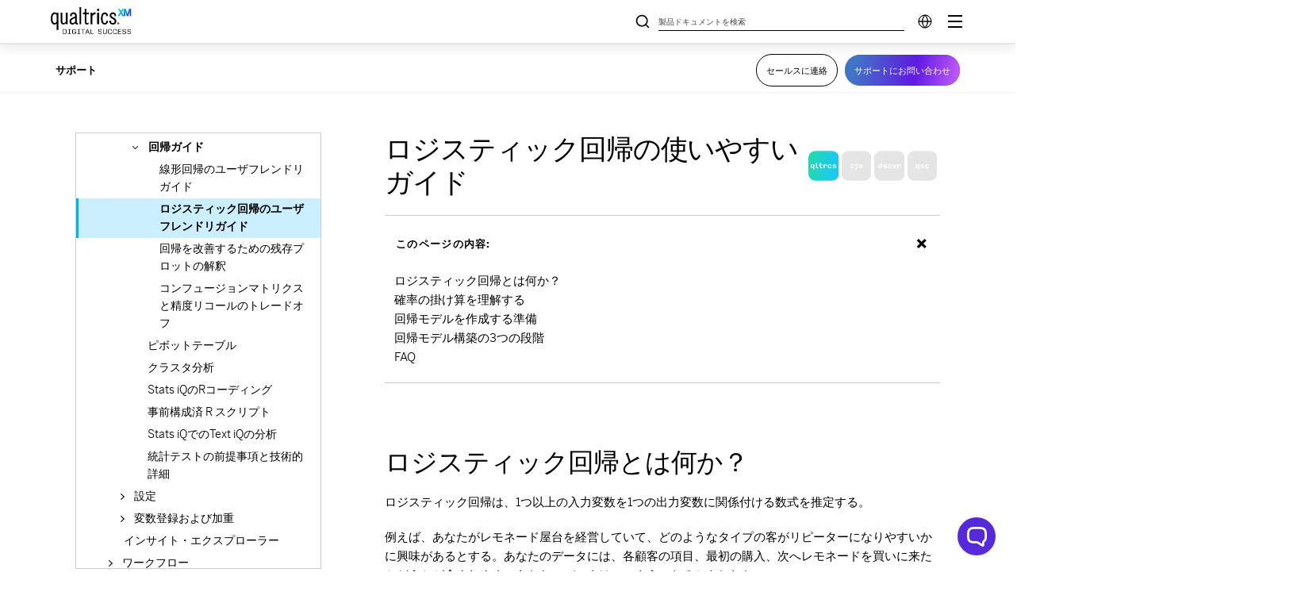

--- FILE ---
content_type: text/html; charset=utf-8
request_url: https://www.google.com/recaptcha/api2/anchor?ar=1&k=6LefQMMZAAAAAFJldb8tm2ekHbqq6Qb4HGTwtO6-&co=aHR0cHM6Ly93d3cucXVhbHRyaWNzLmNvbTo0NDM.&hl=en&v=PoyoqOPhxBO7pBk68S4YbpHZ&size=invisible&anchor-ms=20000&execute-ms=30000&cb=wbynykgj9z0a
body_size: 48639
content:
<!DOCTYPE HTML><html dir="ltr" lang="en"><head><meta http-equiv="Content-Type" content="text/html; charset=UTF-8">
<meta http-equiv="X-UA-Compatible" content="IE=edge">
<title>reCAPTCHA</title>
<style type="text/css">
/* cyrillic-ext */
@font-face {
  font-family: 'Roboto';
  font-style: normal;
  font-weight: 400;
  font-stretch: 100%;
  src: url(//fonts.gstatic.com/s/roboto/v48/KFO7CnqEu92Fr1ME7kSn66aGLdTylUAMa3GUBHMdazTgWw.woff2) format('woff2');
  unicode-range: U+0460-052F, U+1C80-1C8A, U+20B4, U+2DE0-2DFF, U+A640-A69F, U+FE2E-FE2F;
}
/* cyrillic */
@font-face {
  font-family: 'Roboto';
  font-style: normal;
  font-weight: 400;
  font-stretch: 100%;
  src: url(//fonts.gstatic.com/s/roboto/v48/KFO7CnqEu92Fr1ME7kSn66aGLdTylUAMa3iUBHMdazTgWw.woff2) format('woff2');
  unicode-range: U+0301, U+0400-045F, U+0490-0491, U+04B0-04B1, U+2116;
}
/* greek-ext */
@font-face {
  font-family: 'Roboto';
  font-style: normal;
  font-weight: 400;
  font-stretch: 100%;
  src: url(//fonts.gstatic.com/s/roboto/v48/KFO7CnqEu92Fr1ME7kSn66aGLdTylUAMa3CUBHMdazTgWw.woff2) format('woff2');
  unicode-range: U+1F00-1FFF;
}
/* greek */
@font-face {
  font-family: 'Roboto';
  font-style: normal;
  font-weight: 400;
  font-stretch: 100%;
  src: url(//fonts.gstatic.com/s/roboto/v48/KFO7CnqEu92Fr1ME7kSn66aGLdTylUAMa3-UBHMdazTgWw.woff2) format('woff2');
  unicode-range: U+0370-0377, U+037A-037F, U+0384-038A, U+038C, U+038E-03A1, U+03A3-03FF;
}
/* math */
@font-face {
  font-family: 'Roboto';
  font-style: normal;
  font-weight: 400;
  font-stretch: 100%;
  src: url(//fonts.gstatic.com/s/roboto/v48/KFO7CnqEu92Fr1ME7kSn66aGLdTylUAMawCUBHMdazTgWw.woff2) format('woff2');
  unicode-range: U+0302-0303, U+0305, U+0307-0308, U+0310, U+0312, U+0315, U+031A, U+0326-0327, U+032C, U+032F-0330, U+0332-0333, U+0338, U+033A, U+0346, U+034D, U+0391-03A1, U+03A3-03A9, U+03B1-03C9, U+03D1, U+03D5-03D6, U+03F0-03F1, U+03F4-03F5, U+2016-2017, U+2034-2038, U+203C, U+2040, U+2043, U+2047, U+2050, U+2057, U+205F, U+2070-2071, U+2074-208E, U+2090-209C, U+20D0-20DC, U+20E1, U+20E5-20EF, U+2100-2112, U+2114-2115, U+2117-2121, U+2123-214F, U+2190, U+2192, U+2194-21AE, U+21B0-21E5, U+21F1-21F2, U+21F4-2211, U+2213-2214, U+2216-22FF, U+2308-230B, U+2310, U+2319, U+231C-2321, U+2336-237A, U+237C, U+2395, U+239B-23B7, U+23D0, U+23DC-23E1, U+2474-2475, U+25AF, U+25B3, U+25B7, U+25BD, U+25C1, U+25CA, U+25CC, U+25FB, U+266D-266F, U+27C0-27FF, U+2900-2AFF, U+2B0E-2B11, U+2B30-2B4C, U+2BFE, U+3030, U+FF5B, U+FF5D, U+1D400-1D7FF, U+1EE00-1EEFF;
}
/* symbols */
@font-face {
  font-family: 'Roboto';
  font-style: normal;
  font-weight: 400;
  font-stretch: 100%;
  src: url(//fonts.gstatic.com/s/roboto/v48/KFO7CnqEu92Fr1ME7kSn66aGLdTylUAMaxKUBHMdazTgWw.woff2) format('woff2');
  unicode-range: U+0001-000C, U+000E-001F, U+007F-009F, U+20DD-20E0, U+20E2-20E4, U+2150-218F, U+2190, U+2192, U+2194-2199, U+21AF, U+21E6-21F0, U+21F3, U+2218-2219, U+2299, U+22C4-22C6, U+2300-243F, U+2440-244A, U+2460-24FF, U+25A0-27BF, U+2800-28FF, U+2921-2922, U+2981, U+29BF, U+29EB, U+2B00-2BFF, U+4DC0-4DFF, U+FFF9-FFFB, U+10140-1018E, U+10190-1019C, U+101A0, U+101D0-101FD, U+102E0-102FB, U+10E60-10E7E, U+1D2C0-1D2D3, U+1D2E0-1D37F, U+1F000-1F0FF, U+1F100-1F1AD, U+1F1E6-1F1FF, U+1F30D-1F30F, U+1F315, U+1F31C, U+1F31E, U+1F320-1F32C, U+1F336, U+1F378, U+1F37D, U+1F382, U+1F393-1F39F, U+1F3A7-1F3A8, U+1F3AC-1F3AF, U+1F3C2, U+1F3C4-1F3C6, U+1F3CA-1F3CE, U+1F3D4-1F3E0, U+1F3ED, U+1F3F1-1F3F3, U+1F3F5-1F3F7, U+1F408, U+1F415, U+1F41F, U+1F426, U+1F43F, U+1F441-1F442, U+1F444, U+1F446-1F449, U+1F44C-1F44E, U+1F453, U+1F46A, U+1F47D, U+1F4A3, U+1F4B0, U+1F4B3, U+1F4B9, U+1F4BB, U+1F4BF, U+1F4C8-1F4CB, U+1F4D6, U+1F4DA, U+1F4DF, U+1F4E3-1F4E6, U+1F4EA-1F4ED, U+1F4F7, U+1F4F9-1F4FB, U+1F4FD-1F4FE, U+1F503, U+1F507-1F50B, U+1F50D, U+1F512-1F513, U+1F53E-1F54A, U+1F54F-1F5FA, U+1F610, U+1F650-1F67F, U+1F687, U+1F68D, U+1F691, U+1F694, U+1F698, U+1F6AD, U+1F6B2, U+1F6B9-1F6BA, U+1F6BC, U+1F6C6-1F6CF, U+1F6D3-1F6D7, U+1F6E0-1F6EA, U+1F6F0-1F6F3, U+1F6F7-1F6FC, U+1F700-1F7FF, U+1F800-1F80B, U+1F810-1F847, U+1F850-1F859, U+1F860-1F887, U+1F890-1F8AD, U+1F8B0-1F8BB, U+1F8C0-1F8C1, U+1F900-1F90B, U+1F93B, U+1F946, U+1F984, U+1F996, U+1F9E9, U+1FA00-1FA6F, U+1FA70-1FA7C, U+1FA80-1FA89, U+1FA8F-1FAC6, U+1FACE-1FADC, U+1FADF-1FAE9, U+1FAF0-1FAF8, U+1FB00-1FBFF;
}
/* vietnamese */
@font-face {
  font-family: 'Roboto';
  font-style: normal;
  font-weight: 400;
  font-stretch: 100%;
  src: url(//fonts.gstatic.com/s/roboto/v48/KFO7CnqEu92Fr1ME7kSn66aGLdTylUAMa3OUBHMdazTgWw.woff2) format('woff2');
  unicode-range: U+0102-0103, U+0110-0111, U+0128-0129, U+0168-0169, U+01A0-01A1, U+01AF-01B0, U+0300-0301, U+0303-0304, U+0308-0309, U+0323, U+0329, U+1EA0-1EF9, U+20AB;
}
/* latin-ext */
@font-face {
  font-family: 'Roboto';
  font-style: normal;
  font-weight: 400;
  font-stretch: 100%;
  src: url(//fonts.gstatic.com/s/roboto/v48/KFO7CnqEu92Fr1ME7kSn66aGLdTylUAMa3KUBHMdazTgWw.woff2) format('woff2');
  unicode-range: U+0100-02BA, U+02BD-02C5, U+02C7-02CC, U+02CE-02D7, U+02DD-02FF, U+0304, U+0308, U+0329, U+1D00-1DBF, U+1E00-1E9F, U+1EF2-1EFF, U+2020, U+20A0-20AB, U+20AD-20C0, U+2113, U+2C60-2C7F, U+A720-A7FF;
}
/* latin */
@font-face {
  font-family: 'Roboto';
  font-style: normal;
  font-weight: 400;
  font-stretch: 100%;
  src: url(//fonts.gstatic.com/s/roboto/v48/KFO7CnqEu92Fr1ME7kSn66aGLdTylUAMa3yUBHMdazQ.woff2) format('woff2');
  unicode-range: U+0000-00FF, U+0131, U+0152-0153, U+02BB-02BC, U+02C6, U+02DA, U+02DC, U+0304, U+0308, U+0329, U+2000-206F, U+20AC, U+2122, U+2191, U+2193, U+2212, U+2215, U+FEFF, U+FFFD;
}
/* cyrillic-ext */
@font-face {
  font-family: 'Roboto';
  font-style: normal;
  font-weight: 500;
  font-stretch: 100%;
  src: url(//fonts.gstatic.com/s/roboto/v48/KFO7CnqEu92Fr1ME7kSn66aGLdTylUAMa3GUBHMdazTgWw.woff2) format('woff2');
  unicode-range: U+0460-052F, U+1C80-1C8A, U+20B4, U+2DE0-2DFF, U+A640-A69F, U+FE2E-FE2F;
}
/* cyrillic */
@font-face {
  font-family: 'Roboto';
  font-style: normal;
  font-weight: 500;
  font-stretch: 100%;
  src: url(//fonts.gstatic.com/s/roboto/v48/KFO7CnqEu92Fr1ME7kSn66aGLdTylUAMa3iUBHMdazTgWw.woff2) format('woff2');
  unicode-range: U+0301, U+0400-045F, U+0490-0491, U+04B0-04B1, U+2116;
}
/* greek-ext */
@font-face {
  font-family: 'Roboto';
  font-style: normal;
  font-weight: 500;
  font-stretch: 100%;
  src: url(//fonts.gstatic.com/s/roboto/v48/KFO7CnqEu92Fr1ME7kSn66aGLdTylUAMa3CUBHMdazTgWw.woff2) format('woff2');
  unicode-range: U+1F00-1FFF;
}
/* greek */
@font-face {
  font-family: 'Roboto';
  font-style: normal;
  font-weight: 500;
  font-stretch: 100%;
  src: url(//fonts.gstatic.com/s/roboto/v48/KFO7CnqEu92Fr1ME7kSn66aGLdTylUAMa3-UBHMdazTgWw.woff2) format('woff2');
  unicode-range: U+0370-0377, U+037A-037F, U+0384-038A, U+038C, U+038E-03A1, U+03A3-03FF;
}
/* math */
@font-face {
  font-family: 'Roboto';
  font-style: normal;
  font-weight: 500;
  font-stretch: 100%;
  src: url(//fonts.gstatic.com/s/roboto/v48/KFO7CnqEu92Fr1ME7kSn66aGLdTylUAMawCUBHMdazTgWw.woff2) format('woff2');
  unicode-range: U+0302-0303, U+0305, U+0307-0308, U+0310, U+0312, U+0315, U+031A, U+0326-0327, U+032C, U+032F-0330, U+0332-0333, U+0338, U+033A, U+0346, U+034D, U+0391-03A1, U+03A3-03A9, U+03B1-03C9, U+03D1, U+03D5-03D6, U+03F0-03F1, U+03F4-03F5, U+2016-2017, U+2034-2038, U+203C, U+2040, U+2043, U+2047, U+2050, U+2057, U+205F, U+2070-2071, U+2074-208E, U+2090-209C, U+20D0-20DC, U+20E1, U+20E5-20EF, U+2100-2112, U+2114-2115, U+2117-2121, U+2123-214F, U+2190, U+2192, U+2194-21AE, U+21B0-21E5, U+21F1-21F2, U+21F4-2211, U+2213-2214, U+2216-22FF, U+2308-230B, U+2310, U+2319, U+231C-2321, U+2336-237A, U+237C, U+2395, U+239B-23B7, U+23D0, U+23DC-23E1, U+2474-2475, U+25AF, U+25B3, U+25B7, U+25BD, U+25C1, U+25CA, U+25CC, U+25FB, U+266D-266F, U+27C0-27FF, U+2900-2AFF, U+2B0E-2B11, U+2B30-2B4C, U+2BFE, U+3030, U+FF5B, U+FF5D, U+1D400-1D7FF, U+1EE00-1EEFF;
}
/* symbols */
@font-face {
  font-family: 'Roboto';
  font-style: normal;
  font-weight: 500;
  font-stretch: 100%;
  src: url(//fonts.gstatic.com/s/roboto/v48/KFO7CnqEu92Fr1ME7kSn66aGLdTylUAMaxKUBHMdazTgWw.woff2) format('woff2');
  unicode-range: U+0001-000C, U+000E-001F, U+007F-009F, U+20DD-20E0, U+20E2-20E4, U+2150-218F, U+2190, U+2192, U+2194-2199, U+21AF, U+21E6-21F0, U+21F3, U+2218-2219, U+2299, U+22C4-22C6, U+2300-243F, U+2440-244A, U+2460-24FF, U+25A0-27BF, U+2800-28FF, U+2921-2922, U+2981, U+29BF, U+29EB, U+2B00-2BFF, U+4DC0-4DFF, U+FFF9-FFFB, U+10140-1018E, U+10190-1019C, U+101A0, U+101D0-101FD, U+102E0-102FB, U+10E60-10E7E, U+1D2C0-1D2D3, U+1D2E0-1D37F, U+1F000-1F0FF, U+1F100-1F1AD, U+1F1E6-1F1FF, U+1F30D-1F30F, U+1F315, U+1F31C, U+1F31E, U+1F320-1F32C, U+1F336, U+1F378, U+1F37D, U+1F382, U+1F393-1F39F, U+1F3A7-1F3A8, U+1F3AC-1F3AF, U+1F3C2, U+1F3C4-1F3C6, U+1F3CA-1F3CE, U+1F3D4-1F3E0, U+1F3ED, U+1F3F1-1F3F3, U+1F3F5-1F3F7, U+1F408, U+1F415, U+1F41F, U+1F426, U+1F43F, U+1F441-1F442, U+1F444, U+1F446-1F449, U+1F44C-1F44E, U+1F453, U+1F46A, U+1F47D, U+1F4A3, U+1F4B0, U+1F4B3, U+1F4B9, U+1F4BB, U+1F4BF, U+1F4C8-1F4CB, U+1F4D6, U+1F4DA, U+1F4DF, U+1F4E3-1F4E6, U+1F4EA-1F4ED, U+1F4F7, U+1F4F9-1F4FB, U+1F4FD-1F4FE, U+1F503, U+1F507-1F50B, U+1F50D, U+1F512-1F513, U+1F53E-1F54A, U+1F54F-1F5FA, U+1F610, U+1F650-1F67F, U+1F687, U+1F68D, U+1F691, U+1F694, U+1F698, U+1F6AD, U+1F6B2, U+1F6B9-1F6BA, U+1F6BC, U+1F6C6-1F6CF, U+1F6D3-1F6D7, U+1F6E0-1F6EA, U+1F6F0-1F6F3, U+1F6F7-1F6FC, U+1F700-1F7FF, U+1F800-1F80B, U+1F810-1F847, U+1F850-1F859, U+1F860-1F887, U+1F890-1F8AD, U+1F8B0-1F8BB, U+1F8C0-1F8C1, U+1F900-1F90B, U+1F93B, U+1F946, U+1F984, U+1F996, U+1F9E9, U+1FA00-1FA6F, U+1FA70-1FA7C, U+1FA80-1FA89, U+1FA8F-1FAC6, U+1FACE-1FADC, U+1FADF-1FAE9, U+1FAF0-1FAF8, U+1FB00-1FBFF;
}
/* vietnamese */
@font-face {
  font-family: 'Roboto';
  font-style: normal;
  font-weight: 500;
  font-stretch: 100%;
  src: url(//fonts.gstatic.com/s/roboto/v48/KFO7CnqEu92Fr1ME7kSn66aGLdTylUAMa3OUBHMdazTgWw.woff2) format('woff2');
  unicode-range: U+0102-0103, U+0110-0111, U+0128-0129, U+0168-0169, U+01A0-01A1, U+01AF-01B0, U+0300-0301, U+0303-0304, U+0308-0309, U+0323, U+0329, U+1EA0-1EF9, U+20AB;
}
/* latin-ext */
@font-face {
  font-family: 'Roboto';
  font-style: normal;
  font-weight: 500;
  font-stretch: 100%;
  src: url(//fonts.gstatic.com/s/roboto/v48/KFO7CnqEu92Fr1ME7kSn66aGLdTylUAMa3KUBHMdazTgWw.woff2) format('woff2');
  unicode-range: U+0100-02BA, U+02BD-02C5, U+02C7-02CC, U+02CE-02D7, U+02DD-02FF, U+0304, U+0308, U+0329, U+1D00-1DBF, U+1E00-1E9F, U+1EF2-1EFF, U+2020, U+20A0-20AB, U+20AD-20C0, U+2113, U+2C60-2C7F, U+A720-A7FF;
}
/* latin */
@font-face {
  font-family: 'Roboto';
  font-style: normal;
  font-weight: 500;
  font-stretch: 100%;
  src: url(//fonts.gstatic.com/s/roboto/v48/KFO7CnqEu92Fr1ME7kSn66aGLdTylUAMa3yUBHMdazQ.woff2) format('woff2');
  unicode-range: U+0000-00FF, U+0131, U+0152-0153, U+02BB-02BC, U+02C6, U+02DA, U+02DC, U+0304, U+0308, U+0329, U+2000-206F, U+20AC, U+2122, U+2191, U+2193, U+2212, U+2215, U+FEFF, U+FFFD;
}
/* cyrillic-ext */
@font-face {
  font-family: 'Roboto';
  font-style: normal;
  font-weight: 900;
  font-stretch: 100%;
  src: url(//fonts.gstatic.com/s/roboto/v48/KFO7CnqEu92Fr1ME7kSn66aGLdTylUAMa3GUBHMdazTgWw.woff2) format('woff2');
  unicode-range: U+0460-052F, U+1C80-1C8A, U+20B4, U+2DE0-2DFF, U+A640-A69F, U+FE2E-FE2F;
}
/* cyrillic */
@font-face {
  font-family: 'Roboto';
  font-style: normal;
  font-weight: 900;
  font-stretch: 100%;
  src: url(//fonts.gstatic.com/s/roboto/v48/KFO7CnqEu92Fr1ME7kSn66aGLdTylUAMa3iUBHMdazTgWw.woff2) format('woff2');
  unicode-range: U+0301, U+0400-045F, U+0490-0491, U+04B0-04B1, U+2116;
}
/* greek-ext */
@font-face {
  font-family: 'Roboto';
  font-style: normal;
  font-weight: 900;
  font-stretch: 100%;
  src: url(//fonts.gstatic.com/s/roboto/v48/KFO7CnqEu92Fr1ME7kSn66aGLdTylUAMa3CUBHMdazTgWw.woff2) format('woff2');
  unicode-range: U+1F00-1FFF;
}
/* greek */
@font-face {
  font-family: 'Roboto';
  font-style: normal;
  font-weight: 900;
  font-stretch: 100%;
  src: url(//fonts.gstatic.com/s/roboto/v48/KFO7CnqEu92Fr1ME7kSn66aGLdTylUAMa3-UBHMdazTgWw.woff2) format('woff2');
  unicode-range: U+0370-0377, U+037A-037F, U+0384-038A, U+038C, U+038E-03A1, U+03A3-03FF;
}
/* math */
@font-face {
  font-family: 'Roboto';
  font-style: normal;
  font-weight: 900;
  font-stretch: 100%;
  src: url(//fonts.gstatic.com/s/roboto/v48/KFO7CnqEu92Fr1ME7kSn66aGLdTylUAMawCUBHMdazTgWw.woff2) format('woff2');
  unicode-range: U+0302-0303, U+0305, U+0307-0308, U+0310, U+0312, U+0315, U+031A, U+0326-0327, U+032C, U+032F-0330, U+0332-0333, U+0338, U+033A, U+0346, U+034D, U+0391-03A1, U+03A3-03A9, U+03B1-03C9, U+03D1, U+03D5-03D6, U+03F0-03F1, U+03F4-03F5, U+2016-2017, U+2034-2038, U+203C, U+2040, U+2043, U+2047, U+2050, U+2057, U+205F, U+2070-2071, U+2074-208E, U+2090-209C, U+20D0-20DC, U+20E1, U+20E5-20EF, U+2100-2112, U+2114-2115, U+2117-2121, U+2123-214F, U+2190, U+2192, U+2194-21AE, U+21B0-21E5, U+21F1-21F2, U+21F4-2211, U+2213-2214, U+2216-22FF, U+2308-230B, U+2310, U+2319, U+231C-2321, U+2336-237A, U+237C, U+2395, U+239B-23B7, U+23D0, U+23DC-23E1, U+2474-2475, U+25AF, U+25B3, U+25B7, U+25BD, U+25C1, U+25CA, U+25CC, U+25FB, U+266D-266F, U+27C0-27FF, U+2900-2AFF, U+2B0E-2B11, U+2B30-2B4C, U+2BFE, U+3030, U+FF5B, U+FF5D, U+1D400-1D7FF, U+1EE00-1EEFF;
}
/* symbols */
@font-face {
  font-family: 'Roboto';
  font-style: normal;
  font-weight: 900;
  font-stretch: 100%;
  src: url(//fonts.gstatic.com/s/roboto/v48/KFO7CnqEu92Fr1ME7kSn66aGLdTylUAMaxKUBHMdazTgWw.woff2) format('woff2');
  unicode-range: U+0001-000C, U+000E-001F, U+007F-009F, U+20DD-20E0, U+20E2-20E4, U+2150-218F, U+2190, U+2192, U+2194-2199, U+21AF, U+21E6-21F0, U+21F3, U+2218-2219, U+2299, U+22C4-22C6, U+2300-243F, U+2440-244A, U+2460-24FF, U+25A0-27BF, U+2800-28FF, U+2921-2922, U+2981, U+29BF, U+29EB, U+2B00-2BFF, U+4DC0-4DFF, U+FFF9-FFFB, U+10140-1018E, U+10190-1019C, U+101A0, U+101D0-101FD, U+102E0-102FB, U+10E60-10E7E, U+1D2C0-1D2D3, U+1D2E0-1D37F, U+1F000-1F0FF, U+1F100-1F1AD, U+1F1E6-1F1FF, U+1F30D-1F30F, U+1F315, U+1F31C, U+1F31E, U+1F320-1F32C, U+1F336, U+1F378, U+1F37D, U+1F382, U+1F393-1F39F, U+1F3A7-1F3A8, U+1F3AC-1F3AF, U+1F3C2, U+1F3C4-1F3C6, U+1F3CA-1F3CE, U+1F3D4-1F3E0, U+1F3ED, U+1F3F1-1F3F3, U+1F3F5-1F3F7, U+1F408, U+1F415, U+1F41F, U+1F426, U+1F43F, U+1F441-1F442, U+1F444, U+1F446-1F449, U+1F44C-1F44E, U+1F453, U+1F46A, U+1F47D, U+1F4A3, U+1F4B0, U+1F4B3, U+1F4B9, U+1F4BB, U+1F4BF, U+1F4C8-1F4CB, U+1F4D6, U+1F4DA, U+1F4DF, U+1F4E3-1F4E6, U+1F4EA-1F4ED, U+1F4F7, U+1F4F9-1F4FB, U+1F4FD-1F4FE, U+1F503, U+1F507-1F50B, U+1F50D, U+1F512-1F513, U+1F53E-1F54A, U+1F54F-1F5FA, U+1F610, U+1F650-1F67F, U+1F687, U+1F68D, U+1F691, U+1F694, U+1F698, U+1F6AD, U+1F6B2, U+1F6B9-1F6BA, U+1F6BC, U+1F6C6-1F6CF, U+1F6D3-1F6D7, U+1F6E0-1F6EA, U+1F6F0-1F6F3, U+1F6F7-1F6FC, U+1F700-1F7FF, U+1F800-1F80B, U+1F810-1F847, U+1F850-1F859, U+1F860-1F887, U+1F890-1F8AD, U+1F8B0-1F8BB, U+1F8C0-1F8C1, U+1F900-1F90B, U+1F93B, U+1F946, U+1F984, U+1F996, U+1F9E9, U+1FA00-1FA6F, U+1FA70-1FA7C, U+1FA80-1FA89, U+1FA8F-1FAC6, U+1FACE-1FADC, U+1FADF-1FAE9, U+1FAF0-1FAF8, U+1FB00-1FBFF;
}
/* vietnamese */
@font-face {
  font-family: 'Roboto';
  font-style: normal;
  font-weight: 900;
  font-stretch: 100%;
  src: url(//fonts.gstatic.com/s/roboto/v48/KFO7CnqEu92Fr1ME7kSn66aGLdTylUAMa3OUBHMdazTgWw.woff2) format('woff2');
  unicode-range: U+0102-0103, U+0110-0111, U+0128-0129, U+0168-0169, U+01A0-01A1, U+01AF-01B0, U+0300-0301, U+0303-0304, U+0308-0309, U+0323, U+0329, U+1EA0-1EF9, U+20AB;
}
/* latin-ext */
@font-face {
  font-family: 'Roboto';
  font-style: normal;
  font-weight: 900;
  font-stretch: 100%;
  src: url(//fonts.gstatic.com/s/roboto/v48/KFO7CnqEu92Fr1ME7kSn66aGLdTylUAMa3KUBHMdazTgWw.woff2) format('woff2');
  unicode-range: U+0100-02BA, U+02BD-02C5, U+02C7-02CC, U+02CE-02D7, U+02DD-02FF, U+0304, U+0308, U+0329, U+1D00-1DBF, U+1E00-1E9F, U+1EF2-1EFF, U+2020, U+20A0-20AB, U+20AD-20C0, U+2113, U+2C60-2C7F, U+A720-A7FF;
}
/* latin */
@font-face {
  font-family: 'Roboto';
  font-style: normal;
  font-weight: 900;
  font-stretch: 100%;
  src: url(//fonts.gstatic.com/s/roboto/v48/KFO7CnqEu92Fr1ME7kSn66aGLdTylUAMa3yUBHMdazQ.woff2) format('woff2');
  unicode-range: U+0000-00FF, U+0131, U+0152-0153, U+02BB-02BC, U+02C6, U+02DA, U+02DC, U+0304, U+0308, U+0329, U+2000-206F, U+20AC, U+2122, U+2191, U+2193, U+2212, U+2215, U+FEFF, U+FFFD;
}

</style>
<link rel="stylesheet" type="text/css" href="https://www.gstatic.com/recaptcha/releases/PoyoqOPhxBO7pBk68S4YbpHZ/styles__ltr.css">
<script nonce="NRVRRSbUFUG5cIj64_r8vw" type="text/javascript">window['__recaptcha_api'] = 'https://www.google.com/recaptcha/api2/';</script>
<script type="text/javascript" src="https://www.gstatic.com/recaptcha/releases/PoyoqOPhxBO7pBk68S4YbpHZ/recaptcha__en.js" nonce="NRVRRSbUFUG5cIj64_r8vw">
      
    </script></head>
<body><div id="rc-anchor-alert" class="rc-anchor-alert"></div>
<input type="hidden" id="recaptcha-token" value="[base64]">
<script type="text/javascript" nonce="NRVRRSbUFUG5cIj64_r8vw">
      recaptcha.anchor.Main.init("[\x22ainput\x22,[\x22bgdata\x22,\x22\x22,\[base64]/[base64]/MjU1Ong/[base64]/[base64]/[base64]/[base64]/[base64]/[base64]/[base64]/[base64]/[base64]/[base64]/[base64]/[base64]/[base64]/[base64]/[base64]\\u003d\x22,\[base64]\x22,\x22w4Y5wrfCtlHCksKlGMOhw43DrSQGwpdYwohNwoNCwrLDq2bDv3rCs19Pw6zCkMOxwpnDmVjCgMOlw7XDrGvCjRLCmDfDksOLV0jDnhLDnMOEwo/ClcKyIMK1S8KsDsODEcOIw4rCmcOYwqnCrl4tCjodQl92asKLDMOZw6rDo8O6woRfwqPDlXwpNcK3WzJHFMOFTkZ4w7gtwqEFGMKMdMOOIMKHesOKI8K+w580aG/DvcOmw7E/b8Khwp11w53CrFXCpMObw6rCqcK1w57Du8O/[base64]/CoQkQUsKGGsOjQcK2w7zDskp0GkXCksOlwqUkw6Ypwp/Cp8KCwpVtRUgmJMKFZMKGwrVAw55OwpwaVMKiwp1ww6tYwrcZw7vDrcOwH8O/UAZCw5zCp8K3GcO2LzDCg8O8w6nDocKMwqQmVsKZworCrgfDjMKpw5/DucOmX8OewqXCmMO4EsKTwo/Dp8OzQcOuwqliLsKAworCgcOXUcOCBcORFjPDp0sQw45+w4jCk8KYF8Kvw5PDqVhmwqrCosK5wrdNeDvCiMO+bcK4wqLCjGnCvz8/woUiwoA6w49vHiHClHUwwrLCscKBU8KcBmDCrMKUwrs5w5bDmzRLwo14IgbCm1nCgDZawpEBwrxNw5ZHYEHCh8Kgw6MfZAxsa24AbntrdsOERygSw5N0w4/CucO9wqByAGNhw6MHLAZPwovDq8OMN1TCgXVqCsKyalpoccO1w5TDmcOswoIDFMKMV2YjFsK7aMOfwogCQMKbRwbCicKdwrTDsMOwJ8O5dwTDm8Kmw53CoSXDscKIw61hw4o/[base64]/[base64]/[base64]/w4wwZ2PDrH/CgMOyw7LDhkQ+YcKvwoI2FWA1bwwsw63ClwnCpG4AKF3DhGrCgMK2w43DpsOIw5nCqW1qwp7Cl37DocO/w73Dp3tYw5BnLcONwpXCrEYvwqzDqcKFw58uw4fDoHHDvmLDt2nCusOgwo/DvRTDjcKKZsOWeyvDtcOBXMK3ClFzaMKlXcOYw5fDlsKURMKgwq/DqcKDf8OQw4FRw5zDicOWw489FnzCpMOlw4UaYMOnZGrDncKkFgrChAo2a8OWNXvDuzY5GMK+NcOcdcOpfUUlUzAhw6nDtXIPwooPCsOIw5PCj8OBwqVZwrZFwr/[base64]/wqxsw4sVZAjChMK/wp8cwpRVPUc1w54UE8OJw4nDrg1zEcO2fcK0HcK5w6fDusOXCcKQPcKFw7DCiRvDkE7CvRLCksK0wo/CuMKTBHfDiF5uacOPwoPCkEtwWj9WTktzTcODwqRdCh4tOWJJw7cLw7gwwp5MF8KBw4M7IsOZwqcdwrHDuMKiBksHFQzChgxjw4HCnsKjH10WwoVYIMOmw4rCi2bDnxACw6IlHsOTGcKODQzDrQnDhcONwqrDp8KjYwEqUlhOw6wxw4Udw4fDj8O3Hh/Cj8Kow79TNRVGw5Jrw67Co8OVw5MZMsOtwpXDuj/DgS5GLsOLwo9nCsKjbFTDoMKDwqBvw7rCi8KdQS7DucOPwpwfw7Esw4jCviYkesOBTTtwZVjCtcKbETcPwrXDp8KCPcOuw5nClQ8MH8KUXsKAwr3CvDQTRlzCmT9DRsKJCMK8w41oJxLCpMO4GD9BUBl7ZBdcHsOBOGbCmxPCqV8zwrbCimpsw6l3wo/CqjzDvAdzN2bDisK0ZETDknkvw6jDtxzDmsO5fsK8YgRYw7zDthfCplVOwpzCi8KRBsO3FsOrwqrDv8OqdGVFMU7Ci8OOAXHDm8OOE8OAd8KnVj/ChA98w53Dji/[base64]/Cgn0jC8ORdjvDrmx8D8OORsOTwr9NEsOycsO9fcOGw4MRSQ4TbBrCqlXDkjbCsX1zNHnDp8O9wqfDs8KFOA3CkmPCmMKaw6zCtzLDgcOjwoxaa1nCsG9GDn3CgsKMTER8wqLCpMK9Dm5uV8KPFE/DgMKUbFzDtMKBw5B3NHl1O8OgHsOKPjlqM1jDuTrCtiYIw5nDoMK5wrdgdyDCn3ByHMKSw57ClxjDunPCm8KHdMKPwoIfGcO0JnxNw7tqAcOfGSBkwrHDpGUwZjpXw7DDvX8BwoI6w5MZdEZSYcKhw7w/w5BtVcK1w70eOMKLNMK9LSHDpMO3TzZkw6rCrcOjXgEgFRTDlcOxw5JHKTN/w7ZIwrLDjMKHWMOlw4Mfw5jDiH7Ds8O3w4HDvsOVQ8KafMOlw6bCmcKGSMKaN8KYwojDvGPDvSPCnWRtPxHDoMORwrnDmA/CsMO0wqABw5jDjHVdw6rDnFVieMKRLSTDsXnDkCXDkgnCm8K8wqknTcKxOcOXKMKvMcOnw5/Ci8Kzw7Buw5V2woR4DWvDnjHChcKsY8ONwpovw7LDgw3Di8OKBTI/YcObaMKBB1TDs8OyMSlcPMK/wrhDMGbDjFEVwr4bcsK4B3Upw4fDoFHDicObw4BDOcOswoHCnVwnw4UCcMO8Ay/Cg3/DvG4aWCvCtMOaw57DmT0MR2YTMcOUwpsqwrVEw4zDkWg5DTfClznDlMK7XjDDgMK9wrYMw7gywpcswqlKXMOfRDxcVMOAwq3CsS42w6LDrsO0wpUwa8KxCMOhw5spwo3CpgjDm8KOwozChMOCwr9Gw5jDt8KTRDVyw7HCrcKzw5c0UcO8bSc5wpk/fHbCk8OUw4J8AcOBUhYMw4rCqyk/dk9UGMOLwp/DpF4Ew4E0ecK9DMOQwr/[base64]/[base64]/CssOqwqZnH8Klwo5MABt0wrFRw7pewqnDl1xNwpvClQ8XOsO5wo3Ct8KCb0rCjMOYBcOsOcKLJTkmVG3CjMK0RMKDwodGw7rClAMIwokzw5PCrcKjRX4XMDIHw6HDoAXCpD3CiVXDg8O4DsK6w7XDnSvDkMKbXS/Dlx5Qw5s3XcKBwpvDtMOvNsOww7vCiMK4B3vCrkHCsjTCpVPDhBwvw4IgYcOkAsKGw604L8KJw6zDusKow7YRVnDCosOZFmkdC8OPa8OPfQnComPCpMO5w7ENN2/CkiVQwoZeM8ONcmdVwr3CrcOrA8K5wqbCmydUDMKkdicVU8KbAyLDqMK1QljDucKJwqNsaMK7w5LCpsOEe0RUPjXDqQosfcKHMzLCtMKOw6DCk8O0DcK0w59IYMKKDcKjfEUvLgjDnAhlw6MMwpDDp8OUCMKbS8O/XXBWXgLDq2QOwrjClEzDuTgcQE0vwo9oVsKgw78HegbCl8O8SsKiCcOtEcKJYltgbDvDl2HDi8OiXsKIU8O6w7HCvTrCmcKvTnE0I2TCmsKvWyUWJkY1FcK2w43Dvz/[base64]/DmcO/w73DgRRnasOCwr92w4xFw6AewqLCmkYIRGfDvXbDo8OqUsO9wp9GwrrDjcOcwqnDvMO1JVZxQlnDs30mwrvDqQE3IsK/[base64]/CjsOkw4rCrCjCq8OOD8OiwpjCs8KbJTLDosKbw5vCnEDCkyYEw4DDvlwJw7MVPBTCjcK6w4HCnmjCtm7CgMK+wq1cw6xQwrBHwoIMwoPChBceBsKWTsKwwrnDoSNPw7QiwpUpIcK6wq/CqjzDhMK/IMOaIMKKw5/CggrDtQhPw4/CqsKLw55cwpRWwqfDscOxahrCn1BTEhfCvDXCkVPCsx1mfSzDrcKZdzdowrXDmkjDvMO+WMKTVngoTsO/QcOJw7fCsmjDlsK8PMO+w6zCh8K+w5NdLGHCrcKow6daw4fDgcOpLMK2c8KIwrHDiMOuw5cYdMOubcK1XsOGwq4+w7h6SGgiR1PCq8KaEGbCu8OYw4E/w4LDhcOqUU/[base64]/wqdrw5Vzw7TCsMOxw7g0eMOow4UCPRXDtMKww7QRwo4/NcOkw49YM8KNwrTCrkzDimTDu8OPwqFeKGkLw6ZnAsKhan8IwowTEMOwwpvCrHpGacKARcKRVcKkEMOtOy/DnmnDkMKjYsKAVkFsw7sjIyPDusKxwpcvXsKyMcK+w57DnC7Cvx3DnhpALMKWNsOXwqHCtnDCgAd4difCkBs7w6QTw6xhw6rCtjTDmsONJx/Dl8OUwp9VHsK2wq7CoGjCoMKgwoYIw4kCXsKuPcKAMMK9Y8KXKMO8cWjCt0jCg8OZwr/DpyTCjmc8w4g5Ml3Dt8Oww5HDv8O+T3bDgB7CnsKFw6bDmlJYWsKrwothw5/DhBLDhcKhwqEIwpsyamvDgUgjTRfCncOgb8OYFMKXwr/Djh0xPcOKwq02w4DCn0A9WsOdwpw5wqvDt8K/w7VAwqkQICphw6UsdibCqsKgwpE9w4HDuBIIwrUYQD0WTgrCq0FlwonDisKQaMOZG8OoSBzChcK6w6fDt8KSw7RDwp9kEzvCnBDDkA47wqnDvWdiB0jDrHtBWR4sw6LDjsK2w7NZwoDCisOKLMOyAcKYAsKiOEJ0wq/DmTbDngrCpzTCtlzDusKYOMOEAXoDOBJUKsOSwpBxw5Q1AMK+wo/DvTETHydVw43Ctz5ScRvCoXM9wpfCoEQcL8K8McOvwpTDhVZAwrMxw4HCrMKowqnCiwI6wol4w4RnwqTDmRt5w5UZWjsXwrUpSMOKw6jDsFoSw6InH8Oewo/Dm8OAwo7Cu30tZVAyPQrCr8K8RTnDmAJOUMKhPcKfwpFvw4bCkMKoFF15dMKcOcOobsO0w5U8w6/[base64]/DlcKfeT8AZks+H2NLch1wwpJfwo7Clyg9w7gCw5hGwqIBw7gXw7I6wqcRw7DDrg/[base64]/DnisbIWczLcOqYwbDpTLDlHk2W0IdeMOew73DssK9Z8Ogw6oiUMOGGMKTwpYVwqQ3b8KOw4FQwqDCoV0sX2QRwr/CqyzDusKrOUXChcKvwr8XwrLCqRzDsw0Mw5UVLsOEwrpwwrE5c2fClMKUwq4vwrzDqnrCn0ptQwDDu8OnJww3wocjwoxZbiPDm0nDqsKMw7spw7nDmVlnw6UwwptIOXnCh8K1wp4AwrQUwqF8w6pkwo5OwrYibCUnwq/[base64]/DmG/DlMOqwqcyw5tEI2Zcw6zCrjEuRsOUwpAPwo3ClsOEIko/w57Dgzx7wpLCoRt1A2nCnFnDh8OFF2tTw7DDvMOew7E4wqDCqD3CvFbDvHXDlFx0OjLChMO3w6hdOMOeNARvwq4fw58Xw7zDllUEBsKfw4nDqcKYwpvDi8KNE8KZLMOMIcO/aMKgAMKMw7bCi8OqbMKXYG5ywp7CqcK8R8KyR8O7TiTDrRbCpsK4wpTDlsOIZg9Rw6DDksOlwro9w7fCv8O9wobDr8KxI3XDqGPCsmHDl3bCqMKwGX3Dj3knecOCwpUtD8KaZsOhw5hBwpHDi2PCiTp9wrTCkcOCw5AIQsKGYzUBI8OLFkHCmy/DjMOALAMmZMOHaCgOwr9jQmvDlX8LMHzCmcOkwrQIYT/CoRDCoWfDviYVw4J5w7nDtsKpwqnCusOyw73Dkm/Cq8KlGkLChcO3IcO9wqs6EsKWSsO/w5MEw4AOAznDqiHDpFEpbcKuGEzDlgnCo1EqckxewrkYwoxkw4wSwrnDiGnDkMK1w4oCY8KBDRLChgMnwqTDgMOGcGVJdcOgCMKbcSrDicOWNApNwoohFsKvR8KSFmxgOcOLw4PDrVlRwr96wq/ChGDDog3ChwNVbmjCqcKRw6LCqcKaNVzCjsOPEgQzHyUWw5LCisKoOsK8NTDCuMObEA5vdg8rw4dOWsKgwp7CncOdwqYjccOZPio4w5PCgSl3WsKyworCrmQnaRI4w7LDoMOwKMOzwrDCm1V+F8K2XE/DoXTCm1lAw4sSCMKycsOxw6bCoh/[base64]/[base64]/CoxtxwqHDgXfDjA/CvnN4wqEwwrrDsTpwbHrCizLChMK2w7Q8wqNHAcKow6DDmnvDocO/[base64]/CqcKIeMKST8KPw67CqMKfw6cyT3kGLcOBUwktOV41wr3Cu8KueFE1R3xPOcKGwpJVw6I4w5k2woMqw67CtB1qCsOXwrkmZ8Oiw5HDoCk3wpTDmW/DrMK8S3/DqMK2djcfwrFBw5Jyw69fWcKod8OqJVvCtMOeH8KPfCsbRMOOwrM5w59AEMOseHwSwpvCjF8dCcKvN17Dr1HDvcKpw6rDjlxlWsOGPcKjFVTDjMO2EXvCjMKBATfChMKbXjrDqsKsKVzCpBrDmATDuAbDkm/Dqhouwr/CgcOiSsK6w7wiwotgw4fCn8KOEidELihCwpLDisKfwokBwonCoD3CvxEwIX3CvcKTQjDDqcKIQmjDrsKHTXfDtzXCpcOyDH7CkTnDicOkwrR3csOPI3BNw79Rwr/CncK2w6pKMwYQw5HDn8KAL8OpwqLDjsOqw4tbwrUPIzYaESfDj8O/V0vDgcOdwqvCmWXCuiPCtcKtI8Khw6pWwrPCi1t1PzZWw7zCsSzDp8Krw6LCr3UMwrQTwqFHYsOOwo/Dv8OGFcKXw4Jjw7lewoQSTVVZQT3CqlbDom7Dg8KkBcKJLSkRw65HcsOtfSsAw6DCp8KwHG7CtcKnHXgBZsK6W8O/EhPCsWUSw6QyKljDpFk9E0bDvcK+GsOlwp/DhEUYw4ogwoUSwrvDhD4EwpjDkMK7w5hnw4TDg8K+w78JdMOAwojDnGQHP8OhFMO2XBsvw5wBTRXDtsKmecKew7MJc8K8VWDDrVXCq8K/wpTCjMKwwqFFeMKtU8KWwq/[base64]/DuDjCqXLDtA3Ch8KFwpkfFsORwqTCtTrCq8OvUCrDmFEDWlBNUsKEZcK9XDzDlChdw7MyIALDnsKbwo/CpcOZJyUkw5fDqkxLbxjCrMKhwr3CpcOswp3DncOPw5fDt8ODwrdocHHDrsKfGmsCNMK/w4UQw6jChMKKw6DDmBXDkcKYwoTDoMKjwo9aOcKmdn3CjMKyI8KtHsO9w7LDnTxzwqNswoECasKSKjvDr8KVwr/CuHXDqcKOwpjCvMOeEhsrw7bDocKmw7LCgzxow6IALsKOw6wbf8Olw5dPw6VRd29KTn/[base64]/ChsKXM8KFw7DDlUVuAV0IU8OGazrDi8KVw4bDgsKmaVHCgsOaPljDscObJXjDhmFaw5/[base64]/cF4/w7rCky3Dv8KjJsKvQcOoagrDrmcyfcOPX8KzDjHCvcOEw5deBHjDqF8mX8K6wrXDhMKcPMK4OMOkO8K7w6XCvWrDnxPDosKlRsKMwqRDwrDDoThddXLDgRTCm1BScQ9iwofCmE/CosO8CjLCnsK6aMK6U8K/XETCi8K5wpnDn8KDJQfCp1PDmlQSw43Cg8KMwoLCusK8woRYWwPCocKWwqxxZ8Oyw6DCkgXDpMOdw4fDqm4oFMOPw5BsUsK/woLCvSd/Fm7CpEM1w7fDhcOJw6oqcgnCuQdQw4LCu1UnKFPDuGFMVsOtwrp8FMOYbQ9ew5XCtcO3w7fDqMOOw4LDjn/DvMO0wrDCiWzDkcO4w6zCmcOmw6xWCiLDhcKPw7vDu8OiLAgYKm7DjsKfw5caasOaJcO/w6tDJ8Kgw5NAwoPCpMOkw4jDmsKvwojCn1PDozvCtXDDncOhF8K9NMO3eMOdwqTDgMOHAlDChGQ0wpYKwpEzw7TCuMKFwol2wqfCs1cvbGYFwpw/[base64]/Cu1/CqWPCkcKQwpzCgC8bwo10GcK3GcKfO8KaNsO8W2zDocOUwq06NBbDlAZ9wq3Coypzw7EfZmJFw4Esw59fw7vCn8KYQcKLWCsqw7cxE8KCwq7CgcOjZ0jCjXtBw6gYwpzDpsOvTivCkcOtcVbDjMKVwr3CqsO4w4PCssKEScOJBFzDt8K1NsKgwrYUbTPDscK/wr4OecKbwofDtlwvasOldsKcw6/CqsKZNwrCtMK4PsKpw6/DjCjDhwPDr8O8OCwhwo3DncO/Zy0Vw653wo0RCcOYwo5VLcOewqfCsmjCnwYlD8Kkw4zCrSJBw4DCoTl+w7xLw7c6wrUIAGfDvEDCt3/[base64]/woxIQMKYw5TCvTYmJDXDq8OGTDsXw49xw4bDg8KRG8KUwp5zw6rClsOSI3wcF8K1LsOKwrzCqXvCiMKEwrPCvMOba8Oiwp/Ch8K/EDXDvsKYVMOnw5QILwgvIMO9w6pOH8KpwoXCgwTDqsK+GVfDtmzCucKiMsK8w7zDgsK/w4obw6gew6wyw4cEwpXDmQhxw7HDg8O5aGRQw58iwoN8w604w4wHHcKVwrnCpHpvGcKWOMOWw47Dj8KTGAzCrVfCiMOFAsKjRVnCocK/[base64]/wohiKknCrcKkwonCicKTaMOEC8KNa2LDr1XCnnjCocKNdUPCnMKeCRQ/wprChUbCvsKHwr3DuhDCoix+wqxzbMOmUUojwqp0PyjCoMKSw7knw7wUZBfDm3NKwrIawrbDhGrDtMKow7dfCQPDrTTCicKqDMOdw5xew78XF8Obw7jDgHLDgxLDo8O0PcOORlLDoRcmDMO6FS4uw6TCmsO+Dx/DncOUw7NFTCHDjcKuwqPDg8O6w5gPF3TCjlHCo8KWPSIQMMOTBMOmw4XCqcK1RUYjwoIcw4vCosOVTcKYd8KLwowufCvDsngVQ8OJw6FUw7jDvcODU8Khw7bDrCocR0bDhsOew53Cs2fChsOdQ8OuOcOpejfDs8ONw57Dn8OQwr/[base64]/DvmPDj8KRDMKLODVjOzc0a8KqwqRbwqPChCUBw5YIw4BNKWhGw5ksFyvCqnrCnzxiwrNtw5LCjcKJWMK3KyoCwpjCnsOqBFNXw7sUwql3JCHCqsOawoYPZ8O2w5rDhRR5asONwpDDlBYOwphyVsOjUkTDkUHCv8OGwoUAw5vCtMO5wpbCu8K/Ki/Dt8KQwqpIbMOiw4rCnV4PwpkKHwM/w4J4w6zCm8OXMC4iw7g0w7fDmMKSEMKDw5Nfw7AjA8KMw7oHwprCiD1vPQRJw4Q6w4XDmsKFwqrCv0NuwrZ7w6bCuE/CpMOlwpMDUMOtCSTClE0/cCHDrMOSfcKKwpBaAXPCoQVJZsOVwqrDv8Kcw4/CtMOAwqjCpcOyKk7CisKNdMKPwpnCiR4dMsOQw5vDgsKIwqXCvHXCtMOgCjR+P8ODGcKGYztwXMOUJlHCicO7URERw61cWWFSw5zDmsOyw5vCscOxQRwYw6Auwpo4w7zDvwwswoIuwp/CvcOYSMK4wo/CkkjCksO2NxUXJ8Krw5HCmic9TS/ChyLDuyoRwozDvMK8ORrDvDttLsOWw7jCr1bDp8ORw4RYw6V4dWYIDSNjw5zCncOUw69NJz/DgznDicKzw6rDqwvCq8OuHQDDnMKVPMKgRcOmw6bCjRvDo8OJw7LCqArDp8OLw4fDkMOzw7pIw7kHYcO3RgnCjMKewpLCoVjCosOgw4vDkHosNsOmwq/DmFbCiiPCucKqJRTDgiDCvsKKRnfCtAc7BMKrw5fDjlEdL1DCh8KSwqceSA9vwozCkT/[base64]/Dli8QNsO7fzoqdibChRjCn1vCi8K/WsKmR0Q2U8Oyw5dUR8K/EMOqwqsYEMKbwoTCt8KCwqc4ZUEieXQnwpvDllADHMKfZw3DicOcG13DiDPCqsODw7ovw5zDkMOqwqoOXcKCw6ALwrLCuWLDrMO1w5cSecOpSDDDpcOJZC1Kwq1LaGHDqsOPw6/ClsO8wpsDUsKIIjkNw4UcwrRmw7rDp2AJHcKlw5DDnMOPw4zCnsKbwqPDgC0xwrzCr8Oxw7pmC8KRwpF/w57DsibChsK8wo7CoWYww6lLwp/ClybCjcKIwqxMecO6wozDmMOiRADCkTxwwrXCuzBkdcOZwrcpRlzDr8KEVnnChMOVVsKXJ8OpHMKwAnLCisONwrnCu8K5w7TCpDdjw45kw5h/wppEQ8O0w6QwJFnDl8OoIDrDvkMMJgYbQwTDpcOXw5/CucOlw6vCg1XDgTc9HzfDgkBYF8KJw67DssOAwpzDm8OVH8KgZ3TCgsKOw7JawpVXBsKkCcOfQ8KYw6RDPlYXY8KMdcKzw7bCklYVLljDt8KeIgoxBMKKWcOBUxFHAcOZwqJ/w5JgKGXCsG0vw6nDsx5AXBMaw7HDmMKGw44TAlTCucOJwotkeDN7w50Ow5VBLcK7eQzCvMKKwp7CrzF8EMKXwop7wr07dcK5GcOwwox/OGYRPMKswr7Ct3fCiVcSw5Bfwo/CqcOBw75OVBTDoy94wpEdw7PDlsO7Zko2w67DhG1EWzEOw5bCncKgZcO9wpXDpcOuwpjCrMKlwrR9wrN/Hzlgc8OQwq3DmgsTw5vCt8KTPMOJwpnDncORwojCscOTw6LDpcO2wpbCjxTCj2bDrsOPw5wkVMO1w4V2LEXCjg4tA07DvMOvTsOJQsOBw7/[base64]/CvcK8worCscOPwroZcFjClkhKLHdyw6d+BsKIw5xUw6puwq3DosOuQsOmAHbCtnTDhWTCgMO1f2Q+w6rCpMOHe1jDuWEywp/CmsKBw5bDinkew6k6LWLCh8ObwptRwoNRwooDwrPCjTPDgMOSdiDDmC8lMgvDo8Olw5/Ch8KeT3Vxw4XDrcO1wo5jw48HwpJvOzzDp1TDu8KRwpDDpMK1w5oIw5LCt2vCpT5Fw5TCvcKXTxx5w6AOwrXCingTK8OYCMO9CsOoQsODw6bDvHLDosKww6TDo3U6D8KNHMOiM2vDnCFhRcOMC8KkwqvDtiM2ehHCkMKrwo/DqMOzwpkqCVvDpjHCiwIaO3A4wrVwF8Kuw6PDvcKWw5/Cl8Oiw7HDqcOmC8KmwrEcc8K+fzIyQxzCqcOAw6c+wookwpAqMcOIwpfCjC1Owqx5Y1tsw6tXwqV4XcKeYsOgw6vCs8Ovw4tOw4TChsO6wpnDisO5aSTDjAzDuBclLjZ/Jn7Cu8OKIcKUV8KsN8OIbMOFZsO0LcOTw5DDlwEzU8OFbWMew53CmB/ClMOowr7CoDPDh08/[base64]/CrcOKNk8vw6wHO8Ozw4JXwrcDYMKCw5LDmTcYw6wQwrbCpzI3w5h2wrLDr2/DgmDCr8Odw4PCnsKIFMOfw7HDu0oIwo8gwqtXwpthXcO7w6MTEHBxVA/[base64]/[base64]/CgjPCs8Ozw4IGwpQ6wrlKJ1HCpmsNKcOowpoBTlTDmMK2wq1ew48lH8KHSMO5YwZOwrV9w4J0w6Evw7N9w44xwobDm8KgN8O2dMO2wpF9b8KDRMK5wp8iwr3CjcKBwoXDtkrDgcO+QRQxLcKywr/[base64]/SsKkVEfCrlFiXCoPw7nDoMO6IcOTNwjDisO3RMO7w61WwrjCrGjCh8Ogwp7CsAvCr8KVwqfDsVnDnW3DjMO4w7zDh8KHLMOAScK1w7xSZ8KZwq08wrPCtMKwTMKSwrbCk25vwrnDoBkQwpgvwqvCkjYIwo/Dq8Omw7NZNsKVcsOxQBfCuA5SZlMPR8OHZcOswqsnfmPCkgrCrXXCqMOtw77DkF4fwrfDtGzCnwLCucK5TsOTcsKrw6rDpMOxScKiw4PCkcKrNMKuw6xRwrBvAcKHLMKyWcO3wpAxW1/CtsOWw7XDt3JrDUPCvcO+d8OYw5hCOcK7w57Dg8K4wprClsK9wqvCqA3CmMKiQMOHPMKDW8O9wowdOMOrwoMuw55Aw6AVfXfDvsKdTcKOCSvCn8KXw7DChQs7wqAKBkovwo/DsTHCv8Kbw7ccwqh8FSXCssO1YcO7SzgxZMOJw4bCnmnCgFLCscKEWsK5w7tBw4PCoycvw4ABwqrDncONbiZkw55OTMK9LsOqKGhYw4fDgMOJTBBbwp/[base64]/CsyRjcMKAwofDr3fCqXFfI8K6w7xXDMKNMC/CnsKjwqNZAcOtJg7ChMOowqTDg8OVw5LDiwLCmkoaYScSw5XDvsOMFcKITG5fHMOuw6k6w7bCrMOOw6rDjMKJwp/DlMK5NVvCjFwgw6pRw4rDncObeTnCjn5UwoAyw5XDs8Kcw5TCmW0AwojCiBMGwqF1VUnDgMK3w5PCosOVD2ZwVXdtwonCiMOgJH7CuR51w4rCjmoGwo3DscO9QGbDmATCil/[base64]/[base64]/[base64]/[base64]/CnMKFB1k1w7NaOsOewqPCuCdiccOvY8ORZcKowrzCqMOiw7nDikArFMOvKcKJGkJSwp/[base64]/M8O0w4gLKcKtwqJ9wpt1wphIwptkBcO/wp3ClTfCuMOaZ2E9eMK+wq7Di3BLwqcwFsKoOsOCIhDCsXYRKE3Ckml5w7ILJsK7BcKFwrvDvDfClmXDisKlbsKowozCt0rCgGrCgnXDoxxCLMK/wpvCoihYwrlBw77DmmoaPisHAj5cwoTCoivCmMOCej3DpMOZTjohw6EFwr5gwoddwpfCsQ89w6/CmULCv8OmeXbCoioCwoXCoh0JAnfDvhAvaMOASFnChX4qw6fDicKkwoRAcFjCjH8SPcKmMMOqworDnjnCoV/[base64]/Ch1PCtMOgwogqwpDChcOPX8KxKy8Ow6x1NcOme8OFXDkdLcKywp7DtgzCn3kJw7hXBcKbw7XDpMOcw74dWMOCw7/CuHbCvVoFW005w69mDXzCtcO9w79IEWx7eUctwqNMw7gyJMKGPDt2wpI5w51sdybDgMOHwptjw7TDkFowYsOKfmFDHcO+w5/CpMK7PcOBCMOEQsKYw58+P1YNwqFlIEfCkzTCocKVw7g+wroOw6F5A0zCksO+UiYVw4nDv8KcwrcAwq/DvMOxw5RZVwgCw6I8w4PDtMKYdMOnw7J3Y8K1wrluN8Kewph5CjnDhxjDoSrDhcKJEcOzw6/Dsy15w4gRw64xwosdw6xDw4ZFwpYJwqrDtwXCjTjDh0DCgEBowqx/RsKpwr1qMBgZHi4iw61IwoAkwoXCqWJRasK7UsK1a8OYw6PDgHlPDcKtwpPCuMK/w4HChsKzw4rDiU5dwpwcDwnCmcK3w5FHD8KQUGtswpsWZMO/wozCpklKwpXChUrDtsOiw5svExvCl8K3woAQZCfDpcKOKsOiTcKrw7Mow6sgIT/[base64]/w6/[base64]/DvMOGf1AFHMKGw5BWwqPCv8OCB8O/w7Nqw6sBbFByw5hVw51hKDAcw6MnwpPCg8KowrTCl8O5BhnDtXvDnMONw4ogwp5Vwp8bw48Yw6Zywq7Ds8OiQMK9bMOtdkEnworDoMOHw7nCo8OVwohBw4fDjMO1Y2YzDsKdesODWXZewr/DmMOsd8OZWhFLwrbCn3rDoHNMBMOzZTsJw4PChcKNw77CnGF9woBawq3DqkPDmjnCt8OMw53DjgtGEcK5wozCqFPCvwArwrxyw7vDqcK/BB9Fwp00wqjDisKbw6x0IjPDhsOLJMK6MsKbLzkpawZNPcO7w7ZEEQXDmsOzS8KZdsOrwprCmMOJwrprIsKcE8KBImFUK8KMX8OHA8Kyw4tKM8OFw7PCucOIZnHClkTDsMOdBcK5wrESw7XDjcOBw6XCosK/PW/Du8OVOnDDncKuw6fCi8KCYEjClsKFSsKJwrMAwrXCmcK7bxvCn3tnbMK4woDCvyHCsm1BZ1bCtMOOSV3DpHzCrcOPJTEgOGPDpwDCtcOJfzDDmWHDs8OUSsOzwoMnw7LDqcOBwq1Tw7vDtzdvwovCkDDCpDfDl8OUw70EUm7CmcOAw4LCjT/DrcKvT8O/wrQOPsOoAXfCsMKowqLDtAbDs3ljw49PISoedBN6wqAew5PDrj5yF8Okw5xiLMOhw7bCiMOUwpLDiy52wr4Sw7cGw5JWajnChBtPA8OxwprDgg3ChitBERTCq8K9E8KdwpjCh1zCsGxDw4IJwoTCrG/CrTPCjsOZCsOdwoszJ1/CgMOsGcKPMsKJWcOESMOfOcKGw4nCsHJnw5RPXk82wo9Kw4MTNVwUMsKDMsOuw6vDmcKyDl/[base64]/OMKYw44aRAxSwovCqTnDqTrCkcKZV3vCuyPDjcKEBCt1XDpceMKqwrIiwoslJlDDmmQzw5jCqgl2wrbCphvDhcOhW1t4wqoUWnYZw55MUcKWV8KJw7xVKsOkHyrCrXJgNVvDq8KQCcKUeEQQQijDk8OQOHjDrCbCiWjDtnl/woHDmsOsQsOew7vDs8ONwrTDv2Q7w5vCnAjDpR7Cql52w54zwq/DksOzw67CqMOdfsKGwqfDrcOBwqfCvG88VkrCvcKFasKWwrInVyV8wrcUVEzDoMO6wqvDnsOONQfChzjCjDPCgMOMwqxbRSfDlMKWw7odw7bCkB0YGMO+w40IMUDDnFIdw6zDoMOrOMORFsKXwppCfcOmw6fCtMOxw5JCMcKiw5bDtxVGGMKGwr/CjV/Cm8KXTFxAYcO/GsKGw5R5JsKvwoAxfUojw6kPwpsnwoXCoVfDqMOdGF0mwoc/w5cYwqA9w7pfMsKQd8O9eMO9w5N9w59mwrLCp3lOwq0ow6/CtinDnyFBXEhow6tIbcKpwoDCksK5wrLDhsKlwrY/wqxtwpFVw7EhwpHDk2DCh8OJCsKsXSpEccKBw5M+WsOmKyd1YsOIdx7CiwoowoxxTMK/CH3CvzXCjsKaGsOHw4PDj3nCsA3DgAIpDsOZwpXCsBxiG27CksKla8Ktw6UuwrZmw7/DmMKfC0IyJVxeJMKjScOaKcOISMKmUixpLTFzw5soPMKde8K/bMO7w4jCh8Okw6Ixw7/CsA4ewpw3w4DDjMKLZ8KPMnw/wofCoiw+Z1FuSyAbw71tRMO1wpbDshnDhlHCkRw/FcOIeMKXw6fDi8OqQQzDscOJAV3DqMKMKcOrJX05KcOow5PDt8O3wofDvWfDn8KJAMKrw6PDscKyPsKvGsK1w5gOHXI9w7/CmkDCrsOeTU7CjnnCtWFsw4vDqjRHGcKEwpzDsF7CohU4wp8RwqjCrGbCtwXCl1fDrcKWDsOCw45JQMO1OFTDscOHw7TDtDIqHMOJwojDh1HCkVViOMKdYXTDtsOKVy7Ds2/DjcKYCsK5wo9/PX7CrDrDtGlOwpXDnQbDj8OowrxTCSxXGQRWFVoFNcOkw5EHbGjDh8O4w7TDhsOLwrHDjWTDpsKJw6DDrcOcw7gXYGrDimIiw43Dt8O0EMOjwr7Dgi/ChW0Xw5xSwroxdsK+wpHCs8ONVS1OJSTDswBTwqrCo8Klw7l0TFTDiUt8w6p9XMK9wp3Cm2kVw7pwXsOvwrMFwoF0eiJPwoAlCRlFJzDCk8O3w7AEw5fDlHRKAMKCTcOBwqIPJifCnjQsw6I3PcOHwopZFmvDlMOZwrkOTH4/wo/DgwsxVlBawrhkW8O6TMKWPiFTSsKxegDChlfDvBxuBlQFWsOPw7zDtEJFw6NiKkExw6dbX0LCqAfCucOmUnNidcO2UsOJwqMGwojCtsOzSUxMwp/[base64]/DuE1gLQ3CucOww5zCgA7DlcKGwobCowtFw65lZMORMi17QMOiesORw4/[base64]/DmcOjwr9aw6J9fC8hw5vCucO8KcOWw6JowoLDmXnCognCmsOjw6/DhcO0KsKBwoQYwp3CmcOZwqJLwrHDpxDDojrDsE5GwqvCjEjDqyIoeMKtQcO3w7QMw4rCnMOAZsK/TH1xesOJw4jDncONw7fDj8Kmw77ChMOcO8KpbRHCikDDrcOdwo/Cv8K/w7bDm8KMEcOcwp0rTElrNFPDgsOkasOswpRQw5A8w4nDpMOIw6dFwqzDqcKhdsO1woN3w7piSMOlFyPCtlPCnHFPw6LDvsK5Fi7Cpl8PKzbCm8KXd8OswpdHw47DisOYDBF9E8OvKVNVYMOYd1jDlBxUw4HCo0w2wp7ClSXCtj8BwrIGwqfDvsO0wq/DjBZxZcOrTsK3MSNCb2XDgArCgcKqwprDvDhKw5LDlcKRLsKvKsOudcKBwrHCnULDuMOCw51Bw6lqw5PCng/CvHkYI8O0w5/CkcKiwo4JTsK2wrvCu8OEbQ3DiTnDsybDg38TcA3Dp8OGwowRDEHDgnNbcEUCwqMsw6rCtTQoccO/[base64]/[base64]/wo7DmMOewqLClMOpN8Omw73CisOHRMK7IHHDvW3DnhDCoS7DnsOjwr7CjMO3w4XCjApsFgIMI8KZw4LCpFZUwqZoRyLDoSfDl8OBwqvDijLDt1vCu8Kqw6LDn8K5w73DoAkDAMOfZsK3EzbDuRnDgFnDl8OKZDjCrC9wwqNPw4bCh8K/FUp/wqQkw4vCn27DnnDDgxHDpsOHXyvChVQdNG04w6xlw7zCgsK5cU19w6IXNGUGTw4zJRHCvcKiwpvDlg3Dsg96bghfwrPCsDbDlwjDn8KyAwfCr8KLTQDDvcKpNh4tNxpOWUwzMmTDhRNuw6wcw6sDTcO7T8Knw5fDgih8bsORXGnDrMK9wqfCgMOdwrTDs8OPwo/[base64]/ChHjCuMOdwpYqIMO9wo/DnsK+dlnDpcKqFi/DhSF6wq/DrnNZw5lGw49xw4oEw5bCnMO7QsKrwrRJNTBhbsOow7gRwpQcSmZYJCfCkUnDs1Ypwp7DmQQ0HiJvw6Fbw57DtcK5G8OUw5jDpsKuI8K/asOsw5UYwq3CoBJQw51sw684TcO7w5LCjcK4a3XCjcKTwpx9JcKkwqHClMK7VMOGwqZUNjrCkht7w5HCjwbCiMO0BsOebi1hw6XDmTstwo08bcKuPxDDi8KBwq1+wqjCl8KaCcOYw6kSb8K6LMOyw7khw4tdw7/Cn8Oiwqckw7PCn8KMwqrCh8KiPcO1wq4jY0lqasKAU2PChkjDoGzDjsK+fnIewpZ8wqQdw5bCmnYfw5bCpsKqwoMgB8OvwpPDrQI3wrBjUmTCpEtcwoF2PEAJHTHCvCkBIGxzw6VxwrRxw5vChcOSw43DmFvCnSwxw5/[base64]/ChwXDmDkfw7NLYylCUiF2w7pSZxNYwrXDnyV+FMO0Z8KnJi9UOBzDlMK4woBuwpnDo0JEwq/DrAYtDsORasKtdUzClGvDusOzPcKIwq3Dv8O6B8KmG8K1NUY7w613w6XCkSwXKsOcwpB2w5/Cv8KCLnPDqsOWwociDlDCgnxcw7fDnAvDicOpJcOhRMOkc8OfWQLDnl0nFMKndsOIwqfDg0RxLcODwqFYKQLCucO4wrXDncOyJUxjwp7CoXTDuAA1w4Mrw4hcwoHCnBVqw48Awq0Sw7jCq8KiwqpuDydlOGgMBX3Ct3vCtsO3wq54w5FuM8OAwppfa2NQw6Upwo/DusKOwqk1LlrCvcOtFMOvfMO/w5PCpMKqRlzDuyQ6McKiXMOYwpDCglQtMAh7G8OZd8KFB8KYwqlDwoHCtsOSCgzCn8KXwoVhwo47w6XChFw0w6sfaScBw4fChnl2fFQjw7zCgHQLSxTDn8O8R0XDj8Owwp9Lw44PeMOTRBF/PsOGF1Fcw79Ywrd1wrzClcOqwp00EgBHwrNQDMOQw4/CjH49TQppwrc3K0fDq8KxwoVVw7cHwo/DsMKgw7IcwpVNwr/DrsKrw5fCj2bDo8KNZylhIFx0wolcwphrecOMw4LDrkYdfDzDucKRwrRhwoM3SsKcw7ZqYVLDjQVbwq0HwonCkAHDnyEpw6/[base64]/[base64]/CoHs/wpPDm8KGUMOywoPDjk4fCTbCmsKTw6jCn8K4Jw91ZQ46bcKmw6vCn8KYw4DDh3bCpivDg8KDw5jDukw2XsKyesOwT1JRC8Khwp8ywoA7S3XDo8OiRjtYCMOmwqHCuDZSw6ZJDX86dX/CsmXCrMKqw4nDtsOJAQjDlMKsw6nDhMKxNC5mIUvCl8KadUXCglwUwrVzw6lbHXPDg8Kdw6JISTB8XcO9woN3AsKSwplVI2wmCDTDlQIiasOqwrBqwq3CoGDClsO4wpxpacKfYXpVKl4/w7jDlMOxXcKqwovDqGRTZVTDnHBfwoozw4LCpTAdSTx0w5zCiA9YKHoZPMKgOMK9w7Rmw4jDhD/Co39xw7zCmj4Dw6vDmyQ4HMKKwo9Ew6HCnsO9w7zCj8ORBsOWwpTCinEww5xXw4lTAcKPEcKFwp8qEMOWwoomw4lFRsORw50DGTHDtsO9wpA5w68dQ8KnOcOgwrTCkcODWBNlLz7CtwTCgjPDk8KiXsOkwpDCrsKAET8dWT/CngpMJwl9LsK0wo41wpIbWG0SFsOqwoQiAsOcw4xVBMOGw40Hw6jCgznDoANQCMKpwqnChcK7w6jDgcOPw6bDiMKgw4PDnMK4w6J4wpVlIMOfMcKfw4JBwr/CqhN7dHxIDcKnCRIsPsKVHSfCsgtkVlUJwpjCn8O/wqLCs8Kka8ObZ8KCfE1zw4Rlw7TCqV8/JcKuUUfDmlbCn8KvNUzCocKJMsO/SgIDHMOOIsONEnbDnAlNwpUqwoANY8O7w4TCg8KTw5vCl8Oyw5MYw6hSw6nCnnzCvcKUwpjCqjfDpMO0w5MuXsKpUxPDlcOWKMKfcsKJwrbCky/CpMKgRMKQHGAFw5fDs8Ocw7pYDsOUw7PCpxTDmsKqHcKcw4Zcw6zCqcOAwoDDgjBYw6Agw5DDpcOGKcK3w6DCj8KgT8ODFDB4w6ptwpFZwqPDuD3Cq8K4BzAVw6TDpcK0THA7w4nDl8Otw4Z5w4XCn8OTw6bDm1FOLFfCiCtXwq/[base64]/Chg/Do8KNEcKRKlAITmsUP2vCscOQw6YMw7AhDTFGwqLDnsKPw4jDo8KDw7zCjDcBIMOOO1vDuwtHwp3CrsOBT8OmwpTDpxXDrcORwqtnBMOlwqjDssOEVigKYMKBw6/CuiYNbVlxw6TDjMKWwpErUzXCrcKTw7rDpcK6wonDnCsaw5dFw7PDgTDDssOocUdKOWkEw6VHWsKUw5V3Zl/DrsKTwqXDsVA8OsK2DcKpw4AJwr5CFsKXCmDDhjEofMOCw7ZiwpQRYFp5wrs8NFPDqBzDhsKaw71vPMK4Um3Dp8O0w5HCnwnCrsOWw7LCoMO0FMOvLRTCocKbw73Dnx8LUTjDtFDDvWDDpcO8JwZxX8OIFMOvGkgQHDsiw55VRyzDmHF5GiBbH8OwAADCn8Oo\x22],null,[\x22conf\x22,null,\x226LefQMMZAAAAAFJldb8tm2ekHbqq6Qb4HGTwtO6-\x22,0,null,null,null,0,[21,125,63,73,95,87,41,43,42,83,102,105,109,121],[1017145,739],0,null,null,null,null,0,null,0,null,700,1,null,0,\[base64]/76lBhnEnQkZnOKMAhnM8xEZ\x22,0,0,null,null,1,null,0,1,null,null,null,0],\x22https://www.qualtrics.com:443\x22,null,[3,1,1],null,null,null,1,3600,[\x22https://www.google.com/intl/en/policies/privacy/\x22,\x22https://www.google.com/intl/en/policies/terms/\x22],\x22GQN1GHEplX5KDPLP7V4Ay9CzU8dWkU8gaQ5vyGIps6Y\\u003d\x22,1,0,null,1,1768998280739,0,0,[119],null,[120,84],\x22RC-omumpMbqFWLU6A\x22,null,null,null,null,null,\x220dAFcWeA5giEeorQEoBnehLIf4WD5JxTuKfO4lnVUf_ZlXauFt4_5RvkZDwQEoWTpbQMT3MIMLPoXfUHZnGaq6UIGQKKpQ2fbZ7w\x22,1769081080815]");
    </script></body></html>

--- FILE ---
content_type: text/css
request_url: https://www.qualtrics.com/m/assets/dist/css/language-routing.css
body_size: 1299
content:
.q-lr-diagnostic{background:#fff;left:10px;top:150px;font-size:12px;position:fixed;z-index:2000000;border:none;box-shadow:0 1px 8px 0 rgba(0,0,0,.2),0 2px 16px 0 rgba(0,0,0,.1);transition:all 500ms ease;width:350px;max-width:98vw;border-radius:0;height:auto;max-height:calc(100vh - 160px);overflow-y:auto;overflow-x:hidden;display:none;font-family:sans-serif !important}.q-lr-diagnostic *{font-family:sans-serif !important}@media(min-width: 320px){.q-lr-diagnostic{display:block}}.q-lr-diagnostic a,.q-lr-diagnostic a:hover,.q-lr-diagnostic a:active,.q-lr-diagnostic a:visited,.q-lr-diagnostic a:focus{color:inherit;text-decoration:underline}.q-lr-diagnostic h3{margin:0;margin-top:10px;padding:10px;border-top:1px solid #666}.q-lr-diagnostic.minimal{color:rgba(0,0,0,0);width:50px;height:50px;overflow:hidden;box-shadow:none;cursor:pointer;background:#fff}.q-lr-diagnostic .row{pointer-events:none;box-sizing:border-box;margin-left:10px !important;margin-right:10px !important;padding:5px 10px}.q-lr-diagnostic>.row.positive.active{border:2px dashed #2a2}.q-lr-diagnostic>.row.negative.active~.row.positive.active,.q-lr-diagnostic>.row.positive.active~.row.positive.active{border:none}.q-lr-diagnostic>.row.negative.active{border:2px dashed #a22}.q-lr-diagnostic>.row.negative.active~.row.negative.active{border:none}.q-lr-diagnostic.minimal .row{opacity:0}.q-lr-diagnostic:after{width:46px;text-align:center;content:"lang";color:#000;position:absolute;top:0;left:0;transform:translateY(-200%);transition:all 500ms ease;opacity:1 !important}.q-lr-diagnostic.minimal:after{transform:translateY(0)}.q-lr-diagnostic .closeCustom{position:absolute;top:-8px;left:355px;font-size:28px;font-weight:200;cursor:pointer;font-family:"Benton Sans","Helvetica",sans-serif !important;opacity:.9 !important;transition:all 500ms ease;transform:translate3d(-100%, 0, 0);color:#fff;width:50px;height:50px;text-align:center;line-height:50px;-webkit-user-select:none;-moz-user-select:none;user-select:none;z-index:4}.q-lr-diagnostic .closeCustom:hover{opacity:1 !important}.q-lr-diagnostic.minimal .closeCustom{color:#222;top:4px;left:50px;transform:translate3d(-100%, 0, 0) rotate(45deg)}.q-lr-diagnostic .row.diagnostic-row-header{position:relative !important;margin:0 !important;background-color:rgba(0,0,0,.9) !important;color:#fff;padding:10px 20px !important;z-index:1;height:50px}.q-lr-diagnostic .row.diagnostic-row-header:before,.q-lr-diagnostic .row.diagnostic-row-header:after{content:"";position:absolute;top:0;right:0;width:100%;height:100%;background:repeating-linear-gradient(45deg, rgba(0, 0, 0, 0.25), rgba(0, 0, 0, 0.25) 15px, rgba(0, 0, 0, 0.2) 15px, rgba(0, 0, 0, 0.2) 30px);z-index:-1}.q-lr-diagnostic .row.diagnostic-row-header:before{background:#000;z-index:-1}#lang-infobar.custom-infobar{transition:max-height 750ms ease;overflow:hidden;height:auto;max-height:0;color:#fff;background:#000;position:relative;top:0;left:0;width:100%;z-index:1024}#lang-infobar.custom-infobar.infobar-absolute{position:absolute}.custom-infobar-inner{padding:6px;z-index:20;font-size:15px;font-weight:700;font-family:"Benton Sans","Helvetica",sans-serif !important}.custom-infobar-inner .infobar-content{position:relative;padding-right:50px}.custom-infobar-inner .infobar-content>span,.custom-infobar-inner .infobar-content>button,.custom-infobar-inner .infobar-content>a{color:inherit;text-shadow:1px 1px 1px rgba(0,0,0,.004);text-rendering:optimizeLegibility;-webkit-font-smoothing:antialiased;-moz-osx-font-smoothing:grayscale;margin:5px 10px 5px 0}.custom-infobar-inner .close-x{position:absolute;right:-18px;width:28px;line-height:26px;text-align:center;top:50%;transform:translate(-50%, -50%);font-weight:100;font-size:40px;cursor:pointer;margin:0}.q-lr-diagnostic .q-xm-btn,.custom-infobar-inner .q-xm-btn{font-size:11px;font-weight:700;color:#000;text-transform:uppercase;border:solid #fff 2px;border-radius:.6rem;border-top-right-radius:0;border-bottom-left-radius:0;display:inline-block;line-height:1;padding:8px 9px 6px 9px !important;vertical-align:middle;cursor:pointer !important;transition:all 200ms ease}.q-lr-diagnostic .q-xm-btn,.custom-infobar-inner .q-xm-btn.q-xm-btn-white.q-secondary{color:#000;background:#fff}.q-lr-diagnostic .q-xm-btn,.custom-infobar-inner .q-xm-btn.q-xm-btn-white,.q-lr-diagnostic .q-xm-btn,.custom-infobar-inner .q-xm-btn.q-xm-btn-white.q-secondary:hover{background:#000;color:#fff}.q-lr-diagnostic .q-xm-btn,.custom-infobar-inner .q-xm-btn.q-xm-btn-white:hover{background:#fff;color:#000}.custom-infobar-inner .q-xm section{opacity:1}.custom-infobar-inner .q-xm section .messaging{line-height:1.2;display:inline-block;padding-bottom:0;padding-right:26px}#lang-infobar.custom-infobar:not(.active){display:none}.custom-infobar-inner .q-xm section .q-xm-btn-white{border:none}#lang-infobar.custom-infobar.active~#page #main-nav{position:relative !important}@media(min-width: 768px)and (max-width: 1023px){#lang-infobar.custom-infobar.infobar-absolute .custom-infobar-inner .infobar-content{padding-right:0 !important}#lang-infobar.custom-infobar .custom-infobar-inner .close-x{right:-27px}}@media(max-width: 640px){#lang-infobar.custom-infobar.infobar-absolute .custom-infobar-inner .infobar-content{padding-right:0 !important}#lang-infobar.custom-infobar .custom-infobar-inner{font-size:12px;min-height:50px}#lang-infobar.custom-infobar .custom-infobar-inner .q-xm-btn{font-size:10px !important;padding:5px 6px 4px 6px !important;margin:0 !important;margin-right:2px !important;margin-bottom:2px !important}}@media(max-width: 639px){#lang-infobar.custom-infobar .custom-infobar-inner .infobar-content>span.messaging{width:100% !important;display:block !important;background:rgba(0,0,0,0)}}


--- FILE ---
content_type: text/plain
request_url: https://sgtm.qualtrics.com/g/collect?v=2&tid=G-Z0RM4JK167&gtm=45je61g1v883492273z86526812za20gzb6526812zd6526812&_p=1768994674245&gcs=G111&gcd=13r3r3r3r5l1&npa=0&dma=0&gdid=dYWJhMj&ni=1&cid=1730980907.1768994677&ecid=621408913&ul=en-us%40posix&sr=1280x720&_fplc=0&ur=US-OH&frm=0&pscdl=noapi&ec_mode=c&_eu=AAAAAGA&sst.rnd=585703641.1768994676&sst.tft=1768994674245&sst.lpc=115927430&sst.navt=n&sst.ude=0&sst.sw_exp=1&_s=1&tag_exp=102015666~103116026~103200004~104527906~104528501~104684208~104684211~105391252~115616986~115938466~115938468~116682875~117041587&sid=1768994677&sct=1&seg=0&dl=https%3A%2F%2Fwww.qualtrics.com%2Fsupport%2Fjp%2Fstats-iq%2Fanalyses%2Fregression-guides%2Fuser-friendly-guide-logistic-regression%2F&dt=%E3%83%AD%E3%82%B8%E3%82%B9%E3%83%86%E3%82%A3%E3%83%83%E3%82%AF%E5%9B%9E%E5%B8%B0%E3%81%AE%E4%BD%BF%E3%81%84%E3%82%84%E3%81%99%E3%81%84%E3%82%AC%E3%82%A4%E3%83%89&_tu=BA&en=content_view&_fv=1&_nsi=1&_ss=1&ep.c_is_iframe=false&ep.c_q_region=AMR&ep.c_content_title=%E3%83%AD%E3%82%B8%E3%82%B9%E3%83%86%E3%82%A3%E3%83%83%E3%82%AF%E5%9B%9E%E5%B8%B0%E3%81%AE%E4%BD%BF%E3%81%84%E3%82%84%E3%81%99%E3%81%84%E3%82%AC%E3%82%A4%E3%83%89&ep.c_content_category=Regression%20Guides&ep.c_content_author=qualtrics&ep.c_content_group=Post&ep.c_content_pub_date=March%2030%2C%202022&ep.c_product_line=&ep.c_product_name=&ep.c_content_topics=CustomerExperience%2C%20EmployeeExperience%2C%20QualtricsPlatform%2C%20StrategyResearch%2C%20SW&ep.c_hit_timestamp=2026-01-21T11%3A24%3A36.042%2B00%3A00&ep.c_weekend_weekday=Weekday&epn.c_mountain_local_time=5&ep.content_group=none&ep.event_id=1768994676006.100463.60&ep.linkedin_fat_id=&ep.event_category=content&ep.event_action=content%20view&ep.event_label=Post%20%3A%20Regression%20Guides%20%3A%20%E3%83%AD%E3%82%B8%E3%82%B9%E3%83%86%E3%82%A3%E3%83%83%E3%82%AF%E5%9B%9E%E5%B8%B0%E3%81%AE%E4%BD%BF%E3%81%84%E3%82%84%E3%81%99%E3%81%84%E3%82%AC%E3%82%A4%E3%83%89&ep.x-ga-mp1-cm5=1&ep.c_cm_content_views=1&ep.user_data.phone_number=%2B1&ep.user_data._tag_mode=MANUAL&tfd=4180&richsstsse
body_size: 2312
content:
event: message
data: {"send_pixel":["https://analytics.google.com/g/s/collect?dma=0&npa=0&gcs=G111&gcd=13r3r3r3r5l1&gtm=45j91e61g1v883492273z86526812z99229046801za20gzb6526812zd6526812&tag_exp=102015666~103116026~103200004~104527906~104528501~104684208~104684211~105391252~115616986~115938466~115938468~116682875~117041587&_is_sw=0&_tu=BA&_gsid=Z0RM4JK1674dDQ7gma0G5JcDpn1u_xNA"],"options":{}}

event: message
data: {"send_pixel":["https://stats.g.doubleclick.net/g/collect?v=2&dma=0&npa=0&gcs=G111&gcd=13r3r3r3r5l1&tid=G-Z0RM4JK167&cid=1730980907.1768994677&gtm=45j91e61g1v883492273z86526812z99229046801za20gzb6526812zd6526812&tag_exp=102015666~103116026~103200004~104527906~104528501~104684208~104684211~105391252~115616986~115938466~115938468~116682875~117041587&_is_sw=0&_tu=BA&aip=1"],"options":{}}

event: message
data: {"send_pixel":["${transport_url}/_/set_cookie?val=WTkqwPV%2FlhWBUtFfQolSU9WMT%2BwrmhIMsJiSZkhSLvPbpMKVP%2FH7gNHTZ1vHptufqUPPaD7pcwuw6O6Q1LRvYpbM3%2FvpisOzY2ifW74M1CnMR8xXLw5Gdr5%2FduPE0anRGJi9g86etM%2F7y%2BzD2KjwlXa7hLETI9BHmyCujshbpyGhfT4xGBhHEuIO%2FoSbwScRPSZrgsgR9F7SGfbAS4sEn1DwjU%2B38R1YvzkJqOwiZGw8RF1DCXdbY1cjG2xD6rVd1lvfK5mF3f%2FUw1h8euZcgBrfVaQU&path=${encoded_path}"]}

event: message
data: {"send_pixel":["https://analytics.google.com/g/s/collect?dma=0&npa=0&gcs=G111&gcd=13r3r3r3r5l1&gtm=45j91e61g1v883492273z86526812z99229046801za20gzb6526812zd6526812&tag_exp=102015666~103116026~103200004~104527906~104528501~104684208~104684211~105391252~115616986~115938466~115938468~116682875~117041587&_is_sw=0&_tu=BA&_gsid=KREE1SMXRWYyawMmCFQWbRrtq_KzNH5w"],"options":{}}

event: message
data: {"send_pixel":["https://stats.g.doubleclick.net/g/collect?v=2&dma=0&npa=0&gcs=G111&gcd=13r3r3r3r5l1&tid=G-KREE1SMXRW&cid=1730980907.1768994677&gtm=45j91e61g1v883492273z86526812z99229046801za20gzb6526812zd6526812&tag_exp=102015666~103116026~103200004~104527906~104528501~104684208~104684211~105391252~115616986~115938466~115938468~116682875~117041587&_is_sw=0&_tu=BA&aip=1"],"options":{}}

event: message
data: {"response":{"status_code":200,"body":""}}



--- FILE ---
content_type: text/plain
request_url: https://c.6sc.co/?m=1
body_size: 2
content:
6suuid=152b3417f9c92e0078b77069c30100008c6f0e00

--- FILE ---
content_type: image/svg+xml
request_url: https://www.qualtrics.com/m/digital-success-header/v2/status.svg
body_size: 242
content:
<svg width="28" height="28" viewBox="0 0 28 28" fill="none" xmlns="http://www.w3.org/2000/svg">
<path d="M26 14C26 20.6545 20.6545 26 14 26C7.34545 26 2 20.6545 2 14C2 7.34545 7.34545 2 14 2C20.6545 2 26 7.34545 26 14Z" stroke="#0281DC" stroke-width="1.5" stroke-linecap="round" stroke-linejoin="round"/>
<path d="M9 14.5L12.5 20L19 9.5" stroke="#0281DC" stroke-width="1.5" stroke-linecap="round" stroke-linejoin="round"/>
</svg>
